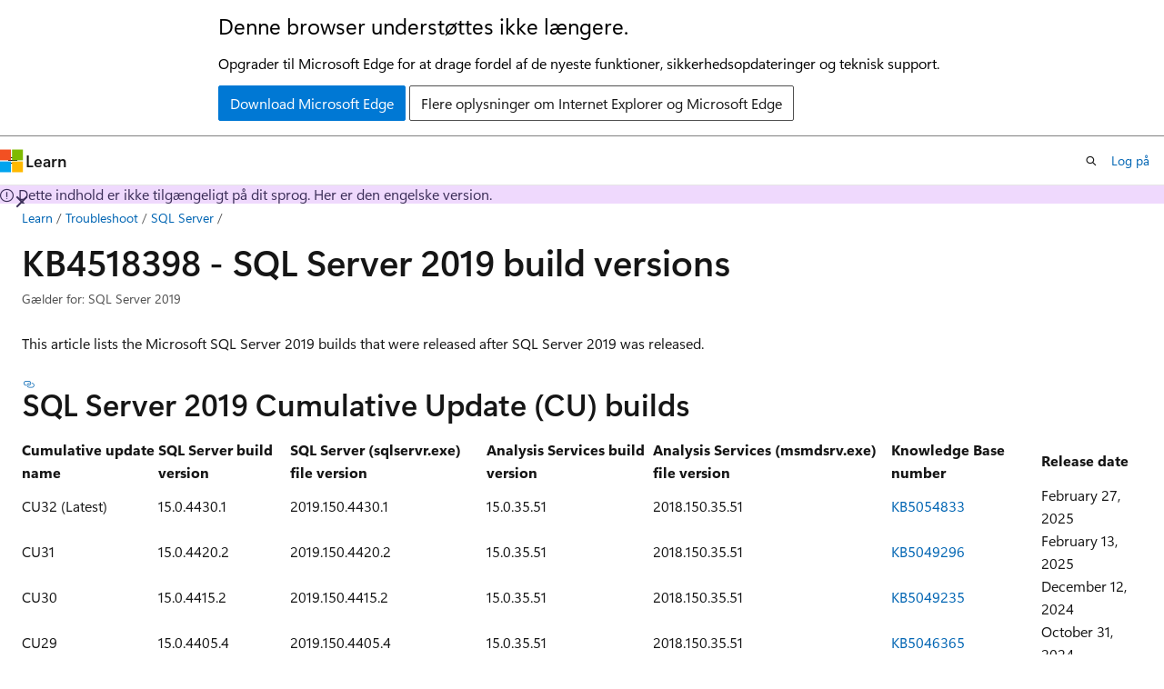

--- FILE ---
content_type: text/html
request_url: https://learn.microsoft.com/da-dk/troubleshoot/sql/releases/sqlserver-2019/build-versions
body_size: 62078
content:
 <!DOCTYPE html>
		<html
			class="layout layout-holy-grail   show-table-of-contents conceptual show-breadcrumb default-focus"
			lang="en-us"
			dir="ltr"
			data-authenticated="false"
			data-auth-status-determined="false"
			data-target="docs"
			x-ms-format-detection="none"
		>
			
		<head>
			<title>SQL Server 2019 build versions (KB4518398) - SQL Server | Microsoft Learn</title>
			<meta charset="utf-8" />
			<meta name="viewport" content="width=device-width, initial-scale=1.0" />
			<meta name="color-scheme" content="light dark" />

			<meta name="description" content="This article lists cumulative update and GDR builds for SQL Server 2019." />
			<link rel="canonical" href="https://learn.microsoft.com/en-us/troubleshoot/sql/releases/sqlserver-2019/build-versions" /> 

			<!-- Non-customizable open graph and sharing-related metadata -->
			<meta name="twitter:card" content="summary_large_image" />
			<meta name="twitter:site" content="@MicrosoftLearn" />
			<meta property="og:type" content="website" />
			<meta property="og:image:alt" content="Microsoft Learn" />
			<meta property="og:image" content="https://learn.microsoft.com/en-us/media/open-graph-image.png" />
			<!-- Page specific open graph and sharing-related metadata -->
			<meta property="og:title" content="SQL Server 2019 build versions (KB4518398) - SQL Server" />
			<meta property="og:url" content="https://learn.microsoft.com/en-us/troubleshoot/sql/releases/sqlserver-2019/build-versions" />
			<meta property="og:description" content="This article lists cumulative update and GDR builds for SQL Server 2019." />
			<meta name="platform_id" content="3ad49450-7830-0281-05b2-6c3561374009" /> <meta name="scope" content="Troubleshoot,sql" />
			<meta name="locale" content="da-dk" />
			 <meta name="adobe-target" content="true" /> 
			<meta name="uhfHeaderId" content="MSDocsHeader-DocsSQL" />

			<meta name="page_type" content="conceptual" />

			<!--page specific meta tags-->
			

			<!-- custom meta tags -->
			
		<meta name="breadcrumb_path" content="/support/breadcrumb/toc.json" />
	
		<meta name="feedback_system" content="Standard" />
	
		<meta name="recommendations" content="true" />
	
		<meta name="feedback_product_url" content="https://feedback.azure.com/d365community/forum/04fe6ee0-3b25-ec11-b6e6-000d3a4f0da0" />
	
		<meta name="manager" content="dcscontentpm" />
	
		<meta name="audience" content="itpro" />
	
		<meta name="author" content="aartig13" />
	
		<meta name="ms.author" content="aartigoyle" />
	
		<meta name="ms.topic" content="release-notes" />
	
		<meta name="ms.service" content="sql" />
	
		<meta name="ms.date" content="2025-11-11T00:00:00Z" />
	
		<meta name="ms.update-cycle" content="1095-days" />
	
		<meta name="ms.custom" content="sap:Installation, Patching, Upgrade, Uninstall, evergreen, KB4518398" />
	
		<meta name="ms.reviewer" content="v-six" />
	
		<meta name="document_id" content="80397089-ac47-f5dd-699b-3a87f2ebf23a" />
	
		<meta name="document_version_independent_id" content="80397089-ac47-f5dd-699b-3a87f2ebf23a" />
	
		<meta name="updated_at" content="2025-11-11T19:00:00Z" />
	
		<meta name="original_content_git_url" content="https://github.com/MicrosoftDocs/SupportArticles-docs-pr/blob/live/support/sql/releases/sqlserver-2019/build-versions.md" />
	
		<meta name="gitcommit" content="https://github.com/MicrosoftDocs/SupportArticles-docs-pr/blob/80585f65727b30deb3037850e3bd998f70c04d63/support/sql/releases/sqlserver-2019/build-versions.md" />
	
		<meta name="git_commit_id" content="80585f65727b30deb3037850e3bd998f70c04d63" />
	
		<meta name="site_name" content="Docs" />
	
		<meta name="depot_name" content="MSDN.support1-docset" />
	
		<meta name="schema" content="Conceptual" />
	
		<meta name="toc_rel" content="../../toc.json" />
	
		<meta name="pdf_url_template" content="https://learn.microsoft.com/pdfstore/en-us/MSDN.support1-docset/{branchName}{pdfName}" />
	
		<meta name="feedback_help_link_type" content="" />
	
		<meta name="feedback_help_link_url" content="" />
	
		<meta name="word_count" content="736" />
	
		<meta name="asset_id" content="sql/releases/sqlserver-2019/build-versions" />
	
		<meta name="moniker_range_name" content="" />
	
		<meta name="item_type" content="Content" />
	
		<meta name="source_path" content="support/sql/releases/sqlserver-2019/build-versions.md" />
	
		<meta name="previous_tlsh_hash" content="0D4410D178AA322D8A908CC7E2649340C0118EA7760D68F84E76C7B43E7D973E4E130BE51ED30381DFD1AEADC0D6F8899C03B3D491BAF25AE84F76579345ED912683F244A7" />
	
		<meta name="github_feedback_content_git_url" content="https://github.com/MicrosoftDocs/SupportArticles-docs/blob/main/support/sql/releases/sqlserver-2019/build-versions.md" />
	 
		<meta name="cmProducts" content="https://authoring-docs-microsoft.poolparty.biz/devrel/cbe4ca68-43ac-4375-aba5-5945a6394c20" data-source="generated" />
	
		<meta name="spProducts" content="https://authoring-docs-microsoft.poolparty.biz/devrel/ced846cc-6a3c-4c8f-9dfb-3de0e90e2742" data-source="generated" />
	

			<!-- assets and js globals -->
			
			<link rel="stylesheet" href="/static/assets/0.4.03309.7437-48c6dbc9/styles/site-ltr.css" />
			
			<link rel="preconnect" href="//mscom.demdex.net" crossorigin />
						<link rel="dns-prefetch" href="//target.microsoft.com" />
						<link rel="dns-prefetch" href="//microsoftmscompoc.tt.omtrdc.net" />
						<link
							rel="preload"
							as="script"
							href="/static/third-party/adobe-target/at-js/2.9.0/at.js"
							integrity="sha384-l4AKhsU8cUWSht4SaJU5JWcHEWh1m4UTqL08s6b/hqBLAeIDxTNl+AMSxTLx6YMI"
							crossorigin="anonymous"
							id="adobe-target-script"
							type="application/javascript"
						/>
			<script src="https://wcpstatic.microsoft.com/mscc/lib/v2/wcp-consent.js"></script>
			<script src="https://js.monitor.azure.com/scripts/c/ms.jsll-4.min.js"></script>
			<script src="/_themes/docs.theme/master/da-dk/_themes/global/deprecation.js"></script>

			<!-- msdocs global object -->
			<script id="msdocs-script">
		var msDocs = {
  "environment": {
    "accessLevel": "online",
    "azurePortalHostname": "portal.azure.com",
    "reviewFeatures": false,
    "supportLevel": "production",
    "systemContent": true,
    "siteName": "learn",
    "legacyHosting": false
  },
  "data": {
    "contentLocale": "en-us",
    "contentDir": "ltr",
    "userLocale": "da-dk",
    "userDir": "ltr",
    "pageTemplate": "Conceptual",
    "brand": "",
    "context": {},
    "standardFeedback": true,
    "showFeedbackReport": false,
    "feedbackHelpLinkType": "",
    "feedbackHelpLinkUrl": "",
    "feedbackSystem": "Standard",
    "feedbackGitHubRepo": "MicrosoftDocs/SupportArticles-docs",
    "feedbackProductUrl": "https://feedback.azure.com/d365community/forum/04fe6ee0-3b25-ec11-b6e6-000d3a4f0da0",
    "extendBreadcrumb": false,
    "isEditDisplayable": true,
    "isPrivateUnauthorized": false,
    "hideViewSource": false,
    "isPermissioned": false,
    "hasRecommendations": true,
    "contributors": [
      {
        "name": "aartig13",
        "url": "https://github.com/aartig13"
      },
      {
        "name": "debapsaha",
        "url": "https://github.com/debapsaha"
      },
      {
        "name": "nathlaroche",
        "url": "https://github.com/nathlaroche"
      },
      {
        "name": "MonicaChenc",
        "url": "https://github.com/MonicaChenc"
      },
      {
        "name": "Elena068",
        "url": "https://github.com/Elena068"
      },
      {
        "name": "Cloud-Writer",
        "url": "https://github.com/Cloud-Writer"
      },
      {
        "name": "przlplx",
        "url": "https://github.com/przlplx"
      }
    ]
  },
  "functions": {}
};;
	</script>

			<!-- base scripts, msdocs global should be before this -->
			<script src="/static/assets/0.4.03309.7437-48c6dbc9/scripts/da-dk/index-docs.js"></script>
			

			<!-- json-ld -->
			
		</head>
	
			<body
				id="body"
				data-bi-name="body"
				class="layout-body "
				lang="da-dk"
				dir="ltr"
			>
				<header class="layout-body-header">
		<div class="header-holder has-default-focus">
			
		<a
			href="#main"
			
			style="z-index: 1070"
			class="outline-color-text visually-hidden-until-focused position-fixed inner-focus focus-visible top-0 left-0 right-0 padding-xs text-align-center background-color-body"
			
		>
			Spring til hovedindhold
		</a>
	
		<a
			href="#"
			data-skip-to-ask-learn
			style="z-index: 1070"
			class="outline-color-text visually-hidden-until-focused position-fixed inner-focus focus-visible top-0 left-0 right-0 padding-xs text-align-center background-color-body"
			hidden
		>
			Spring til Ask Learn-chatoplevelsen
		</a>
	

			<div hidden id="cookie-consent-holder" data-test-id="cookie-consent-container"></div>
			<!-- Unsupported browser warning -->
			<div
				id="unsupported-browser"
				style="background-color: white; color: black; padding: 16px; border-bottom: 1px solid grey;"
				hidden
			>
				<div style="max-width: 800px; margin: 0 auto;">
					<p style="font-size: 24px">Denne browser understøttes ikke længere.</p>
					<p style="font-size: 16px; margin-top: 16px;">
						Opgrader til Microsoft Edge for at drage fordel af de nyeste funktioner, sikkerhedsopdateringer og teknisk support.
					</p>
					<div style="margin-top: 12px;">
						<a
							href="https://go.microsoft.com/fwlink/p/?LinkID=2092881 "
							style="background-color: #0078d4; border: 1px solid #0078d4; color: white; padding: 6px 12px; border-radius: 2px; display: inline-block;"
						>
							Download Microsoft Edge
						</a>
						<a
							href="https://learn.microsoft.com/en-us/lifecycle/faq/internet-explorer-microsoft-edge"
							style="background-color: white; padding: 6px 12px; border: 1px solid #505050; color: #171717; border-radius: 2px; display: inline-block;"
						>
							Flere oplysninger om Internet Explorer og Microsoft Edge
						</a>
					</div>
				</div>
			</div>
			<!-- site header -->
			<header
				id="ms--site-header"
				data-test-id="site-header-wrapper"
				role="banner"
				itemscope="itemscope"
				itemtype="http://schema.org/Organization"
			>
				<div
					id="ms--mobile-nav"
					class="site-header display-none-tablet padding-inline-none gap-none"
					data-bi-name="mobile-header"
					data-test-id="mobile-header"
				></div>
				<div
					id="ms--primary-nav"
					class="site-header display-none display-flex-tablet"
					data-bi-name="L1-header"
					data-test-id="primary-header"
				></div>
				<div
					id="ms--secondary-nav"
					class="site-header display-none display-flex-tablet"
					data-bi-name="L2-header"
					data-test-id="secondary-header"
					
				></div>
			</header>
			
		<!-- banner -->
		<div data-banner>
			<div id="disclaimer-holder"></div>
			
		</div>
		<!-- banner end -->
	
		</div>
	</header>
				 <section
					id="layout-body-menu"
					class="layout-body-menu display-flex"
					data-bi-name="menu"
			  >
					
		<div
			id="left-container"
			class="left-container display-none display-block-tablet padding-inline-sm padding-bottom-sm width-full"
			data-toc-container="true"
		>
			<!-- Regular TOC content (default) -->
			<div id="ms--toc-content" class="height-full">
				<nav
					id="affixed-left-container"
					class="margin-top-sm-tablet position-sticky display-flex flex-direction-column"
					aria-label="Primær"
					data-bi-name="left-toc"
					role="navigation"
				></nav>
			</div>
			<!-- Collapsible TOC content (hidden by default) -->
			<div id="ms--toc-content-collapsible" class="height-full" hidden>
				<nav
					id="affixed-left-container"
					class="margin-top-sm-tablet position-sticky display-flex flex-direction-column"
					aria-label="Primær"
					data-bi-name="left-toc"
					role="navigation"
				>
					<div
						id="ms--collapsible-toc-header"
						class="display-flex justify-content-flex-end margin-bottom-xxs"
					>
						<button
							type="button"
							class="button button-clear inner-focus"
							data-collapsible-toc-toggle
							aria-expanded="true"
							aria-controls="ms--collapsible-toc-content"
							aria-label="Indholdsfortegnelse"
						>
							<span class="icon font-size-h4" aria-hidden="true">
								<span class="docon docon-panel-left-contract"></span>
							</span>
						</button>
					</div>
				</nav>
			</div>
		</div>
	
			  </section>

				<main
					id="main"
					role="main"
					class="layout-body-main "
					data-bi-name="content"
					lang="en-us"
					dir="ltr"
				>
					
			<div
		id="ms--content-header"
		class="content-header default-focus border-bottom-none"
		data-bi-name="content-header"
	>
		<div class="content-header-controls margin-xxs margin-inline-sm-tablet">
			<button
				type="button"
				class="contents-button button button-sm margin-right-xxs"
				data-bi-name="contents-expand"
				aria-haspopup="true"
				data-contents-button
			>
				<span class="icon" aria-hidden="true"><span class="docon docon-menu"></span></span>
				<span class="contents-expand-title"> Indholdsfortegnelse </span>
			</button>
			<button
				type="button"
				class="ap-collapse-behavior ap-expanded button button-sm"
				data-bi-name="ap-collapse"
				aria-controls="action-panel"
			>
				<span class="icon" aria-hidden="true"><span class="docon docon-exit-mode"></span></span>
				<span>Afslut redigeringstilstand</span>
			</button>
		</div>
	</div>
			<div data-main-column class="padding-sm padding-top-none padding-top-sm-tablet">
				<div>
					
		<div id="article-header" class="background-color-body margin-bottom-xs display-none-print">
			<div class="display-flex align-items-center justify-content-space-between">
				
		<details
			id="article-header-breadcrumbs-overflow-popover"
			class="popover"
			data-for="article-header-breadcrumbs"
		>
			<summary
				class="button button-clear button-primary button-sm inner-focus"
				aria-label="Alle brødkrummer"
			>
				<span class="icon">
					<span class="docon docon-more"></span>
				</span>
			</summary>
			<div id="article-header-breadcrumbs-overflow" class="popover-content padding-none"></div>
		</details>

		<bread-crumbs
			id="article-header-breadcrumbs"
			role="group"
			aria-label="Brødkrummer"
			data-test-id="article-header-breadcrumbs"
			class="overflow-hidden flex-grow-1 margin-right-sm margin-right-md-tablet margin-right-lg-desktop margin-left-negative-xxs padding-left-xxs"
		></bread-crumbs>
	 
		<div
			id="article-header-page-actions"
			class="opacity-none margin-left-auto display-flex flex-wrap-no-wrap align-items-stretch"
		>
			
		<button
			class="button button-sm border-none inner-focus display-none-tablet flex-shrink-0 "
			data-bi-name="ask-learn-assistant-entry"
			data-test-id="ask-learn-assistant-modal-entry-mobile"
			data-ask-learn-modal-entry
			
			type="button"
			style="min-width: max-content;"
			aria-expanded="false"
			aria-label="Spørg Learn"
			hidden
		>
			<span class="icon font-size-lg" aria-hidden="true">
				<span class="docon docon-chat-sparkle-fill gradient-ask-learn-logo"></span>
			</span>
		</button>
		<button
			class="button button-sm display-none display-inline-flex-tablet display-none-desktop flex-shrink-0 margin-right-xxs border-color-ask-learn "
			data-bi-name="ask-learn-assistant-entry"
			
			data-test-id="ask-learn-assistant-modal-entry-tablet"
			data-ask-learn-modal-entry
			type="button"
			style="min-width: max-content;"
			aria-expanded="false"
			hidden
		>
			<span class="icon font-size-lg" aria-hidden="true">
				<span class="docon docon-chat-sparkle-fill gradient-ask-learn-logo"></span>
			</span>
			<span>Spørg Learn</span>
		</button>
		<button
			class="button button-sm display-none flex-shrink-0 display-inline-flex-desktop margin-right-xxs border-color-ask-learn "
			data-bi-name="ask-learn-assistant-entry"
			
			data-test-id="ask-learn-assistant-flyout-entry"
			data-ask-learn-flyout-entry
			data-flyout-button="toggle"
			type="button"
			style="min-width: max-content;"
			aria-expanded="false"
			aria-controls="ask-learn-flyout"
			hidden
		>
			<span class="icon font-size-lg" aria-hidden="true">
				<span class="docon docon-chat-sparkle-fill gradient-ask-learn-logo"></span>
			</span>
			<span>Spørg Learn</span>
		</button>
	 
		<button
			type="button"
			id="ms--focus-mode-button"
			data-focus-mode
			data-bi-name="focus-mode-entry"
			class="button button-sm flex-shrink-0 margin-right-xxs display-none display-inline-flex-desktop"
		>
			<span class="icon font-size-lg" aria-hidden="true">
				<span class="docon docon-glasses"></span>
			</span>
			<span>Fokustilstand</span>
		</button>
	 

			<details class="popover popover-right" id="article-header-page-actions-overflow">
				<summary
					class="justify-content-flex-start button button-clear button-sm button-primary inner-focus"
					aria-label="Flere handlinger"
					title="Flere handlinger"
				>
					<span class="icon" aria-hidden="true">
						<span class="docon docon-more-vertical"></span>
					</span>
				</summary>
				<div class="popover-content">
					
		<button
			data-page-action-item="overflow-mobile"
			type="button"
			class="button-block button-sm inner-focus button button-clear display-none-tablet justify-content-flex-start text-align-left"
			data-bi-name="contents-expand"
			data-contents-button
			data-popover-close
		>
			<span class="icon">
				<span class="docon docon-editor-list-bullet" aria-hidden="true"></span>
			</span>
			<span class="contents-expand-title">Indholdsfortegnelse</span>
		</button>
	 
		<a
			id="lang-link-overflow"
			class="button-sm inner-focus button button-clear button-block justify-content-flex-start text-align-left"
			data-bi-name="language-toggle"
			data-page-action-item="overflow-all"
			data-check-hidden="true"
			data-read-in-link
			href="#"
			hidden
		>
			<span class="icon" aria-hidden="true" data-read-in-link-icon>
				<span class="docon docon-locale-globe"></span>
			</span>
			<span data-read-in-link-text>Læs på engelsk</span>
		</a>
	 
		<button
			type="button"
			class="collection button button-clear button-sm button-block justify-content-flex-start text-align-left inner-focus"
			data-list-type="collection"
			data-bi-name="collection"
			data-page-action-item="overflow-all"
			data-check-hidden="true"
			data-popover-close
		>
			<span class="icon" aria-hidden="true">
				<span class="docon docon-circle-addition"></span>
			</span>
			<span class="collection-status">Tilføj</span>
		</button>
	
					
		<button
			type="button"
			class="collection button button-block button-clear button-sm justify-content-flex-start text-align-left inner-focus"
			data-list-type="plan"
			data-bi-name="plan"
			data-page-action-item="overflow-all"
			data-check-hidden="true"
			data-popover-close
			hidden
		>
			<span class="icon" aria-hidden="true">
				<span class="docon docon-circle-addition"></span>
			</span>
			<span class="plan-status">Føj til plan</span>
		</button>
	  
		<a
			data-contenteditbtn
			class="button button-clear button-block button-sm inner-focus justify-content-flex-start text-align-left text-decoration-none"
			data-bi-name="edit"
			
			href="https://github.com/MicrosoftDocs/SupportArticles-docs/blob/main/support/sql/releases/sqlserver-2019/build-versions.md"
			data-original_content_git_url="https://github.com/MicrosoftDocs/SupportArticles-docs-pr/blob/live/support/sql/releases/sqlserver-2019/build-versions.md"
			data-original_content_git_url_template="{repo}/blob/{branch}/support/sql/releases/sqlserver-2019/build-versions.md"
			data-pr_repo=""
			data-pr_branch=""
		>
			<span class="icon" aria-hidden="true">
				<span class="docon docon-edit-outline"></span>
			</span>
			<span>Rediger</span>
		</a>
	
					
		<hr class="margin-block-xxs" />
		<h4 class="font-size-sm padding-left-xxs">Del via</h4>
		
					<a
						class="button button-clear button-sm inner-focus button-block justify-content-flex-start text-align-left text-decoration-none share-facebook"
						data-bi-name="facebook"
						data-page-action-item="overflow-all"
						href="#"
					>
						<span class="icon color-primary" aria-hidden="true">
							<span class="docon docon-facebook-share"></span>
						</span>
						<span>Facebook</span>
					</a>

					<a
						href="#"
						class="button button-clear button-sm inner-focus button-block justify-content-flex-start text-align-left text-decoration-none share-twitter"
						data-bi-name="twitter"
						data-page-action-item="overflow-all"
					>
						<span class="icon color-text" aria-hidden="true">
							<span class="docon docon-xlogo-share"></span>
						</span>
						<span>x.com</span>
					</a>

					<a
						href="#"
						class="button button-clear button-sm inner-focus button-block justify-content-flex-start text-align-left text-decoration-none share-linkedin"
						data-bi-name="linkedin"
						data-page-action-item="overflow-all"
					>
						<span class="icon color-primary" aria-hidden="true">
							<span class="docon docon-linked-in-logo"></span>
						</span>
						<span>LinkedIn</span>
					</a>
					<a
						href="#"
						class="button button-clear button-sm inner-focus button-block justify-content-flex-start text-align-left text-decoration-none share-email"
						data-bi-name="email"
						data-page-action-item="overflow-all"
					>
						<span class="icon color-primary" aria-hidden="true">
							<span class="docon docon-mail-message"></span>
						</span>
						<span>Mail</span>
					</a>
			  
	 
		<hr class="margin-block-xxs" />
		<button
			class="button button-block button-clear button-sm justify-content-flex-start text-align-left inner-focus"
			type="button"
			data-bi-name="print"
			data-page-action-item="overflow-all"
			data-popover-close
			data-print-page
			data-check-hidden="true"
		>
			<span class="icon color-primary" aria-hidden="true">
				<span class="docon docon-print"></span>
			</span>
			<span>Udskriv</span>
		</button>
	
				</div>
			</details>
		</div>
	
			</div>
		</div>
	  
		<!-- privateUnauthorizedTemplate is hidden by default -->
		<div unauthorized-private-section data-bi-name="permission-content-unauthorized-private" hidden>
			<hr class="hr margin-top-xs margin-bottom-sm" />
			<div class="notification notification-info">
				<div class="notification-content">
					<p class="margin-top-none notification-title">
						<span class="icon">
							<span class="docon docon-exclamation-circle-solid" aria-hidden="true"></span>
						</span>
						<span>Bemærk</span>
					</p>
					<p class="margin-top-none authentication-determined not-authenticated">
						Adgang til denne side kræver godkendelse. Du kan prøve at <a class="docs-sign-in" href="#" data-bi-name="permission-content-sign-in">logge på</a> eller <a  class="docs-change-directory" data-bi-name="permisson-content-change-directory">ændre mapper</a>.
					</p>
					<p class="margin-top-none authentication-determined authenticated">
						Adgang til denne side kræver godkendelse. Du kan prøve at <a class="docs-change-directory" data-bi-name="permisson-content-change-directory">ændre mapper</a>.
					</p>
				</div>
			</div>
		</div>
	
					<div class="content"><h1 id="kb4518398---sql-server-2019-build-versions">KB4518398 - SQL Server 2019 build versions</h1></div>
					
		<div
			id="article-metadata"
			data-bi-name="article-metadata"
			data-test-id="article-metadata"
			class="page-metadata-container display-flex gap-xxs justify-content-space-between align-items-center flex-wrap-wrap"
		>
			
		<div class="margin-block-xxs">
			<ul class="metadata page-metadata" data-bi-name="page info" lang="da-dk" dir="ltr">
				 <li class="display-inline">Gælder for: SQL Server 2019</li>
			</ul>
		</div>
	 
				<div
					id="user-feedback"
					class="margin-block-xxs display-none display-none-print"
					hidden
					data-hide-on-archived
				>
					
		<button
			id="user-feedback-button"
			data-test-id="conceptual-feedback-button"
			class="button button-sm button-clear button-primary display-none"
			type="button"
			data-bi-name="user-feedback-button"
			data-user-feedback-button
			hidden
		>
			<span class="icon" aria-hidden="true">
				<span class="docon docon-like"></span>
			</span>
			<span>Feedback</span>
		</button>
	
				</div>
		  
		</div>
	 
		<div data-id="ai-summary" hidden>
			<div id="ms--ai-summary-cta" class="margin-top-xs display-flex align-items-center">
				<span class="icon" aria-hidden="true">
					<span class="docon docon-sparkle-fill gradient-text-vivid"></span>
				</span>
				<button
					id="ms--ai-summary"
					type="button"
					class="tag tag-sm tag-suggestion margin-left-xxs"
					data-test-id="ai-summary-cta"
					data-bi-name="ai-summary-cta"
					data-an="ai-summary"
				>
					<span class="ai-summary-cta-text">
						Sammenfat denne artikel for mig
					</span>
				</button>
			</div>
			<!-- Slot where the client will render the summary card after the user clicks the CTA -->
			<div id="ms--ai-summary-header" class="margin-top-xs"></div>
		</div>
	 
		<nav
			id="center-doc-outline"
			class="doc-outline is-hidden-desktop display-none-print margin-bottom-sm"
			data-bi-name="intopic toc"
			aria-label="I denne artikel"
		>
			<h2 id="ms--in-this-article" class="title is-6 margin-block-xs">
				I denne artikel
			</h2>
		</nav>
	
					<div class="content"><p>This article lists the Microsoft SQL Server 2019 builds that were released after SQL Server 2019 was released.</p>
<h2 id="sql-server-2019-cumulative-update-cu-builds">SQL Server 2019 Cumulative Update (CU) builds</h2>
<table>
<thead>
<tr>
<th>Cumulative update name</th>
<th>SQL Server build version</th>
<th>SQL Server (sqlservr.exe) file version</th>
<th>Analysis Services build version</th>
<th>Analysis Services (msmdsrv.exe) file version</th>
<th>Knowledge Base number</th>
<th>Release date</th>
</tr>
</thead>
<tbody>
<tr>
<td>CU32 (Latest)</td>
<td>15.0.4430.1</td>
<td>2019.150.4430.1</td>
<td>15.0.35.51</td>
<td>2018.150.35.51</td>
<td><a href="cumulativeupdate32" data-linktype="relative-path">KB5054833</a></td>
<td>February 27, 2025</td>
</tr>
<tr>
<td>CU31</td>
<td>15.0.4420.2</td>
<td>2019.150.4420.2</td>
<td>15.0.35.51</td>
<td>2018.150.35.51</td>
<td><a href="cumulativeupdate31" data-linktype="relative-path">KB5049296</a></td>
<td>February 13, 2025</td>
</tr>
<tr>
<td>CU30</td>
<td>15.0.4415.2</td>
<td>2019.150.4415.2</td>
<td>15.0.35.51</td>
<td>2018.150.35.51</td>
<td><a href="cumulativeupdate30" data-linktype="relative-path">KB5049235</a></td>
<td>December 12, 2024</td>
</tr>
<tr>
<td>CU29</td>
<td>15.0.4405.4</td>
<td>2019.150.4405.4</td>
<td>15.0.35.51</td>
<td>2018.150.35.51</td>
<td><a href="cumulativeupdate29" data-linktype="relative-path">KB5046365</a></td>
<td>October 31, 2024</td>
</tr>
<tr>
<td>CU28</td>
<td>15.0.4385.2</td>
<td>2019.150.4385.2</td>
<td>15.0.35.48</td>
<td>2018.150.35.48</td>
<td><a href="cumulativeupdate28" data-linktype="relative-path">KB5039747</a></td>
<td>August 01, 2024</td>
</tr>
<tr>
<td>CU27</td>
<td>15.0.4375.4</td>
<td>2019.150.4375.4</td>
<td>15.0.35.45</td>
<td>2018.150.35.45</td>
<td><a href="cumulativeupdate27" data-linktype="relative-path">KB5037331</a></td>
<td>June 13, 2024</td>
</tr>
<tr>
<td>CU26</td>
<td>15.0.4365.2</td>
<td>2019.150.4365.2</td>
<td>15.0.35.45</td>
<td>2018.150.35.45</td>
<td><a href="cumulativeupdate26" data-linktype="relative-path">KB5035123</a></td>
<td>April 11, 2024</td>
</tr>
<tr>
<td>CU25</td>
<td>15.0.4355.3</td>
<td>2019.150.4355.3</td>
<td>15.0.35.45</td>
<td>2018.150.35.45</td>
<td><a href="cumulativeupdate25" data-linktype="relative-path">KB5033688</a></td>
<td>February 15, 2024</td>
</tr>
<tr>
<td>CU24</td>
<td>15.0.4345.5</td>
<td>2019.150.4345.5</td>
<td>15.0.35.41</td>
<td>2018.150.35.41</td>
<td><a href="cumulativeupdate24" data-linktype="relative-path">KB5031908</a></td>
<td>December 14, 2023</td>
</tr>
<tr>
<td>CU23</td>
<td>15.0.4335.1</td>
<td>2019.150.4335.1</td>
<td>15.0.35.41</td>
<td>2018.150.35.41</td>
<td><a href="cumulativeupdate23" data-linktype="relative-path">KB5030333</a></td>
<td>October 12, 2023</td>
</tr>
<tr>
<td>CU22</td>
<td>15.0.4322.2</td>
<td>2019.150.4322.2</td>
<td>15.0.35.41</td>
<td>2018.150.35.41</td>
<td><a href="cumulativeupdate22" data-linktype="relative-path">KB5027702</a></td>
<td>August 14, 2023</td>
</tr>
<tr>
<td>CU21</td>
<td>15.0.4316.3</td>
<td>2019.150.4316.3</td>
<td>15.0.35.39</td>
<td>2018.150.35.39</td>
<td><a href="cumulativeupdate21" data-linktype="relative-path">KB5025808</a></td>
<td>June 15, 2023</td>
</tr>
<tr>
<td>CU20</td>
<td>15.0.4312.2</td>
<td>2019.150.4312.2</td>
<td>15.0.35.39</td>
<td>2018.150.35.39</td>
<td><a href="cumulativeupdate20" data-linktype="relative-path">KB5024276</a></td>
<td>April 13, 2023</td>
</tr>
<tr>
<td>CU19</td>
<td>15.0.4298.1</td>
<td>2019.150.4298.1</td>
<td>15.0.35.35</td>
<td>2018.150.35.35</td>
<td><a href="cumulativeupdate19" data-linktype="relative-path">KB5023049</a></td>
<td>February 16, 2023</td>
</tr>
<tr>
<td>CU18</td>
<td>15.0.4261.1</td>
<td>2019.150.4261.1</td>
<td>15.0.35.33</td>
<td>2018.150.35.33</td>
<td><a href="cumulativeupdate18" data-linktype="relative-path">KB5017593</a></td>
<td>September 28, 2022</td>
</tr>
<tr>
<td>CU17</td>
<td>15.0.4249.2</td>
<td>2019.150.4249.2</td>
<td>15.0.35.33</td>
<td>2018.150.35.33</td>
<td><a href="cumulativeupdate17" data-linktype="relative-path">KB5016394</a></td>
<td>August 11, 2022</td>
</tr>
<tr>
<td>CU16</td>
<td>15.0.4223.1</td>
<td>2019.150.4223.1</td>
<td>15.0.35.23</td>
<td>2018.150.35.23</td>
<td><a href="cumulativeupdate16" data-linktype="relative-path">KB5011644</a></td>
<td>April 18, 2022</td>
</tr>
<tr>
<td>CU15</td>
<td>15.0.4198.2</td>
<td>2019.150.4198.2</td>
<td>15.0.35.22</td>
<td>2018.150.35.22</td>
<td><a href="cumulativeupdate15" data-linktype="relative-path">KB5008996</a></td>
<td>January 27, 2022</td>
</tr>
<tr>
<td>CU14</td>
<td>15.0.4188.2</td>
<td>2019.150.4188.2</td>
<td>15.0.35.19</td>
<td>2018.150.35.19</td>
<td><a href="cumulativeupdate14" data-linktype="relative-path">KB5007182</a></td>
<td>November 22, 2021</td>
</tr>
<tr>
<td>CU13</td>
<td>15.0.4178.1</td>
<td>2019.150.4178.1</td>
<td>15.0.35.15</td>
<td>2018.150.35.15</td>
<td><a href="cumulativeupdate13" data-linktype="relative-path">KB5005679</a></td>
<td>October 05, 2021</td>
</tr>
<tr>
<td>CU12</td>
<td>15.0.4153.1</td>
<td>2019.150.4153.1</td>
<td>15.0.35.15</td>
<td>2018.150.35.15</td>
<td><a href="cumulativeupdate12" data-linktype="relative-path">KB5004524</a></td>
<td>August 04, 2021</td>
</tr>
<tr>
<td>CU11</td>
<td>15.0.4138.2</td>
<td>2019.150.4138.2</td>
<td>15.0.35.9</td>
<td>2018.150.35.9</td>
<td><a href="cumulativeupdate11" data-linktype="relative-path">KB5003249</a></td>
<td>June 10, 2021</td>
</tr>
<tr>
<td>CU10</td>
<td>15.0.4123.1</td>
<td>2019.150.4123.1</td>
<td>15.0.35.0</td>
<td>2018.150.35.0</td>
<td><a href="cumulativeupdate10" data-linktype="relative-path">KB5001090</a></td>
<td>April 06, 2021</td>
</tr>
<tr>
<td>CU9</td>
<td>15.0.4102.2</td>
<td>2019.150.4102.2</td>
<td>15.0.34.29</td>
<td>2018.150.34.29</td>
<td><a href="cumulativeupdate9" data-linktype="relative-path">KB5000642</a></td>
<td>February 11, 2021</td>
</tr>
<tr>
<td>CU8</td>
<td>15.0.4073.23</td>
<td>2019.150.4073.23</td>
<td>15.0.34.27</td>
<td>2018.150.34.27</td>
<td><a href="cumulativeupdate8" data-linktype="relative-path">KB4577194</a></td>
<td>October 01, 2020</td>
</tr>
<tr>
<td>CU7 (Removed)</td>
<td>15.0.4063.15</td>
<td>2019.150.4063.15</td>
<td>15.0.34.22</td>
<td>2018.150.34.22</td>
<td><a href="cumulativeupdate7" data-linktype="relative-path">KB4570012</a></td>
<td>September 02, 2020</td>
</tr>
<tr>
<td>CU6</td>
<td>15.0.4053.23</td>
<td>2019.150.4053.23</td>
<td>15.0.34.21</td>
<td>2018.150.34.21</td>
<td><a href="cumulativeupdate6" data-linktype="relative-path">KB4563110</a></td>
<td>August 04, 2020</td>
</tr>
<tr>
<td>CU5</td>
<td>15.0.4043.16</td>
<td>2019.15.0.4043.16</td>
<td>15.0.34.19</td>
<td>2018.150.34.19</td>
<td><a href="cumulativeupdate5" data-linktype="relative-path">KB4552255</a></td>
<td>June 22, 2020</td>
</tr>
<tr>
<td>CU4</td>
<td>15.0.4033.1</td>
<td>2019.15.0.4033.1</td>
<td>15.0.34.14</td>
<td>2018.150.34.14</td>
<td><a href="cumulativeupdate4" data-linktype="relative-path">KB4548597</a></td>
<td>March 31, 2020</td>
</tr>
<tr>
<td>CU3</td>
<td>15.0.4023.6</td>
<td>2019.15.0.4023.6</td>
<td>15.0.34.9</td>
<td>2018.150.34.9</td>
<td><a href="cumulativeupdate3" data-linktype="relative-path">KB4538853</a></td>
<td>March 12, 2020</td>
</tr>
<tr>
<td>CU2</td>
<td>15.0.4013.40</td>
<td>2019.15.0.4013.40</td>
<td>15.0.34.1</td>
<td>2018.150.34.1</td>
<td><a href="cumulativeupdate2" data-linktype="relative-path">KB4536075</a></td>
<td>February 13, 2020</td>
</tr>
<tr>
<td>CU1</td>
<td>15.0.4003.23</td>
<td>2019.150.4003.23</td>
<td>15.0.32.52</td>
<td>2018.150.32.52</td>
<td><a href="cumulativeupdate1" data-linktype="relative-path">KB4527376</a></td>
<td>January 07, 2020</td>
</tr>
<tr>
<td>RTM</td>
<td>15.0.2000.5</td>
<td>2019.150.2000.5</td>
<td>15.0.32.50</td>
<td>2018.150.32.50</td>
<td><a href="/en-us/sql/sql-server/sql-server-2019-release-notes" data-linktype="absolute-path">SQL Server 2019 release notes</a></td>
<td>November 04, 2019</td>
</tr>
</tbody>
</table>
<h2 id="sql-server-2019-gdr-builds">SQL Server 2019 GDR builds</h2>
<table>
<thead>
<tr>
<th>GDR name</th>
<th>SQL Server build version</th>
<th>SQL Server (sqlservr.exe) file version</th>
<th>Analysis Services build version</th>
<th>Analysis Services (msmdsrv.exe) file version</th>
<th>Knowledge Base number</th>
<th>Release date</th>
</tr>
</thead>
<tbody>
<tr>
<td>CU32 + GDR</td>
<td>15.0.4455.2</td>
<td>2019.150.4455.2</td>
<td>15.0.35.56</td>
<td>2018.150.35.56</td>
<td><a href="https://support.microsoft.com/help/5068404" data-linktype="external">KB5068404</a></td>
<td>November 11, 2025</td>
</tr>
<tr>
<td>GDR</td>
<td>15.0.2155.2</td>
<td>2019.150.2155.2</td>
<td>15.0.32.69</td>
<td>2018.150.32.69</td>
<td><a href="https://support.microsoft.com/help/5068405" data-linktype="external">KB5068405</a></td>
<td>November 11, 2025</td>
</tr>
<tr>
<td>CU32 + GDR</td>
<td>15.0.4445.1</td>
<td>2019.150.4445.1</td>
<td>15.0.35.51</td>
<td>2018.150.35.51</td>
<td><a href="https://support.microsoft.com/help/5065222" data-linktype="external">KB5065222</a></td>
<td>September 09, 2025</td>
</tr>
<tr>
<td>GDR</td>
<td>15.0.2145.1</td>
<td>2019.150.2145.1</td>
<td>15.0.32.62</td>
<td>2018.150.32.62</td>
<td><a href="https://support.microsoft.com/help/5065223" data-linktype="external">KB5065223</a></td>
<td>September 09, 2025</td>
</tr>
<tr>
<td>CU32 + GDR</td>
<td>15.0.4440.1</td>
<td>2019.150.4440.1</td>
<td>15.0.35.51</td>
<td>2018.150.35.51</td>
<td><a href="https://support.microsoft.com/help/5063757" data-linktype="external">KB5063757</a></td>
<td>August 12, 2025</td>
</tr>
<tr>
<td>GDR</td>
<td>15.0.2140.1</td>
<td>2019.150.2140.1</td>
<td>15.0.32.62</td>
<td>2018.150.32.62</td>
<td><a href="https://support.microsoft.com/help/5063758" data-linktype="external">KB5063758</a></td>
<td>August 12, 2025</td>
</tr>
<tr>
<td>CU32 + GDR</td>
<td>15.0.4435.7</td>
<td>2019.150.4435.7</td>
<td>15.0.35.51</td>
<td>2018.150.35.51</td>
<td><a href="https://support.microsoft.com/help/5058722" data-linktype="external">KB5058722</a></td>
<td>July 08, 2025</td>
</tr>
<tr>
<td>GDR</td>
<td>15.0.2135.5</td>
<td>2019.150.2135.5</td>
<td>15.0.32.62</td>
<td>2018.150.32.62</td>
<td><a href="https://support.microsoft.com/help/5058713" data-linktype="external">KB5058713</a></td>
<td>July 08, 2025</td>
</tr>
<tr>
<td>CU29 + GDR</td>
<td>15.0.4410.1</td>
<td>2019.150.4410.1</td>
<td>15.0.35.51</td>
<td>2018.150.35.51</td>
<td><a href="https://support.microsoft.com/help/5046860" data-linktype="external">KB5046860</a></td>
<td>November 12, 2024</td>
</tr>
<tr>
<td>GDR</td>
<td>15.0.2130.3</td>
<td>2019.150.2130.3</td>
<td>15.0.32.62</td>
<td>2018.150.32.62</td>
<td><a href="https://support.microsoft.com/help/5046859" data-linktype="external">KB5046859</a></td>
<td>November 12, 2024</td>
</tr>
<tr>
<td>CU28 + GDR</td>
<td>15.0.4395.2</td>
<td>2019.150.4395.2</td>
<td>15.0.35.48</td>
<td>2018.150.35.48</td>
<td><a href="https://support.microsoft.com/help/5046060" data-linktype="external">KB5046060</a></td>
<td>October 08, 2024</td>
</tr>
<tr>
<td>GDR</td>
<td>15.0.2125.1</td>
<td>2019.150.2125.1</td>
<td>15.0.32.62</td>
<td>2018.150.32.62</td>
<td><a href="https://support.microsoft.com/help/5046056" data-linktype="external">KB5046056</a></td>
<td>October 08, 2024</td>
</tr>
<tr>
<td>CU28 + GDR</td>
<td>15.0.4390.2</td>
<td>2019.150.4390.2</td>
<td>15.0.35.48</td>
<td>2018.150.35.48</td>
<td><a href="https://support.microsoft.com/help/5042749" data-linktype="external">KB5042749</a></td>
<td>September 10, 2024</td>
</tr>
<tr>
<td>GDR</td>
<td>15.0.2120.1</td>
<td>2019.150.2120.1</td>
<td>15.0.32.62</td>
<td>2018.150.32.62</td>
<td><a href="https://support.microsoft.com/help/5042214" data-linktype="external">KB5042214</a></td>
<td>September 10, 2024</td>
</tr>
<tr>
<td>CU27 + GDR</td>
<td>15.0.4382.1</td>
<td>2019.150.4382.1</td>
<td>15.0.35.45</td>
<td>2018.150.35.45</td>
<td><a href="https://support.microsoft.com/help/5040948" data-linktype="external">KB5040948</a></td>
<td>July 09, 2024</td>
</tr>
<tr>
<td>GDR</td>
<td>15.0.2116.2</td>
<td>2019.150.2116.2</td>
<td>15.0.32.62</td>
<td>2018.150.32.62</td>
<td><a href="https://support.microsoft.com/help/5040986" data-linktype="external">KB5040986</a></td>
<td>July 09, 2024</td>
</tr>
<tr>
<td>CU25 + GDR</td>
<td>15.0.4360.2</td>
<td>2019.150.4360.2</td>
<td>15.0.35.45</td>
<td>2018.150.35.45</td>
<td><a href="https://support.microsoft.com/help/5036335" data-linktype="external">KB5036335</a></td>
<td>April 09, 2024</td>
</tr>
<tr>
<td>GDR</td>
<td>15.0.2110.4</td>
<td>2019.150.2110.4</td>
<td>15.0.32.62</td>
<td>2018.150.32.62</td>
<td><a href="https://support.microsoft.com/help/5035434" data-linktype="external">KB5035434</a></td>
<td>April 09, 2024</td>
</tr>
<tr>
<td>CU22 + GDR</td>
<td>15.0.4326.1</td>
<td>2019.150.4326.1</td>
<td>15.0.35.41</td>
<td>2018.150.35.41</td>
<td><a href="https://support.microsoft.com/help/5029378" data-linktype="external">KB5029378</a></td>
<td>October 10, 2023</td>
</tr>
<tr>
<td>GDR</td>
<td>15.0.2104.1</td>
<td>2019.150.2104.1</td>
<td>15.0.32.62</td>
<td>2018.150.32.62</td>
<td><a href="https://support.microsoft.com/help/5029377" data-linktype="external">KB5029377</a></td>
<td>October 10, 2023</td>
</tr>
<tr>
<td>CU18 + GDR</td>
<td>15.0.4280.7</td>
<td>2019.150.4280.7</td>
<td>15.0.35.35</td>
<td>2018.150.35.35</td>
<td><a href="https://support.microsoft.com/help/5021124" data-linktype="external">KB5021124</a></td>
<td>February 14, 2023</td>
</tr>
<tr>
<td>GDR</td>
<td>15.0.2101.7</td>
<td>2019.150.2101.7</td>
<td>15.0.32.61</td>
<td>2018.150.32.61</td>
<td><a href="https://support.microsoft.com/help/5021125" data-linktype="external">KB5021125</a></td>
<td>February 14, 2023</td>
</tr>
<tr>
<td>CU16 + GDR</td>
<td>15.0.4236.7</td>
<td>2019.150.4236.7</td>
<td>15.0.35.23</td>
<td>2018.150.35.23</td>
<td><a href="https://support.microsoft.com/help/5014353" data-linktype="external">KB5014353</a></td>
<td>June 14, 2022</td>
</tr>
<tr>
<td>GDR</td>
<td>15.0.2095.3</td>
<td>2019.150.2095.3</td>
<td>15.0.32.57</td>
<td>2018.150.32.57</td>
<td><a href="https://support.microsoft.com/help/5014356" data-linktype="external">KB5014356</a></td>
<td>June 14, 2022</td>
</tr>
<tr>
<td>CU8 + GDR</td>
<td>15.0.4083.2</td>
<td>2019.150.4083.2</td>
<td>15.0.34.29</td>
<td>2018.150.34.29</td>
<td><a href="https://support.microsoft.com/help/4583459" data-linktype="external">KB4583459</a></td>
<td>January 12, 2021</td>
</tr>
<tr>
<td>GDR</td>
<td>15.0.2080.9</td>
<td>2019.150.2080.9</td>
<td>15.0.32.55</td>
<td>2018.150.32.55</td>
<td><a href="https://support.microsoft.com/help/4583458" data-linktype="external">KB4583458</a></td>
<td>January 12, 2021</td>
</tr>
<tr>
<td>Servicing Update (GDR1)</td>
<td>15.0.2070.41</td>
<td>2019.150.2070.41</td>
<td>15.0.32.52</td>
<td>2018.150.32.52</td>
<td><a href="https://support.microsoft.com/help/4517790" data-linktype="external">KB4517790</a></td>
<td>November 04, 2019</td>
</tr>
<tr>
<td>RTM</td>
<td>15.0.2000.5</td>
<td>2019.150.2000.5</td>
<td>15.0.32.50</td>
<td>2018.150.32.50</td>
<td>NA</td>
<td>November 04, 2019</td>
</tr>
</tbody>
</table>
<h2 id="references">References</h2>
<ul>
<li><a href="https://support.microsoft.com/lifecycle/" data-linktype="external">Microsoft SQL Server support lifecycle</a></li>
<li><a href="../download-and-install-latest-updates" data-linktype="relative-path">Latest updates and version history for SQL Server</a></li>
<li><a href="../find-my-sql-version" data-linktype="relative-path">Determine which version and edition of SQL Server Database Engine is running</a></li>
<li><a href="https://support.microsoft.com/help/957826" data-linktype="external">Where to find information about the latest SQL Server builds</a></li>
<li><a href="https://support.microsoft.com/help/4041553" data-linktype="external">SQL Server Service Packs are discontinued starting from SQL Server 2017</a></li>
<li><a href="../../database-engine/install/windows/naming-schema-and-fix-area" data-linktype="relative-path">Naming schema and Fix area descriptions for SQL Server software update packages</a></li>
<li><a href="../../../windows-client/deployment/standard-terminology-software-updates" data-linktype="relative-path">Description of the standard terminology that is used to describe Microsoft software updates</a></li>
</ul>
</div>
					
		<div
			id="ms--inline-notifications"
			class="margin-block-xs"
			data-bi-name="inline-notification"
		></div>
	 
		<div
			id="assertive-live-region"
			role="alert"
			aria-live="assertive"
			class="visually-hidden"
			aria-relevant="additions"
			aria-atomic="true"
		></div>
		<div
			id="polite-live-region"
			role="status"
			aria-live="polite"
			class="visually-hidden"
			aria-relevant="additions"
			aria-atomic="true"
		></div>
	
					
		<!-- feedback section -->
		<section
			id="site-user-feedback-footer"
			class="font-size-sm margin-top-md display-none-print display-none-desktop"
			data-test-id="site-user-feedback-footer"
			data-bi-name="site-feedback-section"
		>
			<hr class="hr" />
			<h2 id="ms--feedback" class="title is-3">Feedback</h2>
			<div class="display-flex flex-wrap-wrap align-items-center">
				<p class="font-weight-semibold margin-xxs margin-left-none">
					Var denne side nyttig?
				</p>
				<div class="buttons">
					<button
						class="thumb-rating-button like button button-primary button-sm"
						data-test-id="footer-rating-yes"
						data-binary-rating-response="rating-yes"
						type="button"
						title="Denne artikel er nyttig"
						data-bi-name="button-rating-yes"
						aria-pressed="false"
					>
						<span class="icon" aria-hidden="true">
							<span class="docon docon-like"></span>
						</span>
						<span>Yes</span>
					</button>
					<button
						class="thumb-rating-button dislike button button-primary button-sm"
						id="standard-rating-no-button"
						hidden
						data-test-id="footer-rating-no"
						data-binary-rating-response="rating-no"
						type="button"
						title="Denne artikel er ikke nyttig"
						data-bi-name="button-rating-no"
						aria-pressed="false"
					>
						<span class="icon" aria-hidden="true">
							<span class="docon docon-dislike"></span>
						</span>
						<span>No</span>
					</button>
					<details
						class="popover popover-top"
						id="mobile-help-popover"
						data-test-id="footer-feedback-popover"
					>
						<summary
							class="thumb-rating-button dislike button button-primary button-sm"
							data-test-id="details-footer-rating-no"
							data-binary-rating-response="rating-no"
							title="Denne artikel er ikke nyttig"
							data-bi-name="button-rating-no"
							aria-pressed="false"
							data-bi-an="feedback-unhelpful-popover"
						>
							<span class="icon" aria-hidden="true">
								<span class="docon docon-dislike"></span>
							</span>
							<span>No</span>
						</summary>
						<div
							class="popover-content width-200 width-300-tablet"
							role="dialog"
							aria-labelledby="popover-heading"
							aria-describedby="popover-description"
						>
							<p id="popover-heading" class="font-size-lg margin-bottom-xxs font-weight-semibold">
								Har du brug for hjælp til dette emne?
							</p>
							<p id="popover-description" class="font-size-sm margin-bottom-xs">
								Vil du prøve at bruge Ask Learn til at tydeliggøre eller guide dig gennem dette emne?
							</p>
							
		<div class="buttons flex-direction-row flex-wrap justify-content-center gap-xxs">
			<div>
		<button
			class="button button-sm border inner-focus display-none margin-right-xxs"
			data-bi-name="ask-learn-assistant-entry-troubleshoot"
			data-test-id="ask-learn-assistant-modal-entry-mobile-feedback"
			data-ask-learn-modal-entry-feedback
			data-bi-an=feedback-unhelpful-popover
			type="button"
			style="min-width: max-content;"
			aria-expanded="false"
			aria-label="Spørg Learn"
			hidden
		>
			<span class="icon font-size-lg" aria-hidden="true">
				<span class="docon docon-chat-sparkle-fill gradient-ask-learn-logo"></span>
			</span>
		</button>
		<button
			class="button button-sm display-inline-flex display-none-desktop flex-shrink-0 margin-right-xxs border-color-ask-learn margin-right-xxs"
			data-bi-name="ask-learn-assistant-entry-troubleshoot"
			data-bi-an=feedback-unhelpful-popover
			data-test-id="ask-learn-assistant-modal-entry-tablet-feedback"
			data-ask-learn-modal-entry-feedback
			type="button"
			style="min-width: max-content;"
			aria-expanded="false"
			hidden
		>
			<span class="icon font-size-lg" aria-hidden="true">
				<span class="docon docon-chat-sparkle-fill gradient-ask-learn-logo"></span>
			</span>
			<span>Spørg Learn</span>
		</button>
		<button
			class="button button-sm display-none flex-shrink-0 display-inline-flex-desktop margin-right-xxs border-color-ask-learn margin-right-xxs"
			data-bi-name="ask-learn-assistant-entry-troubleshoot"
			data-bi-an=feedback-unhelpful-popover
			data-test-id="ask-learn-assistant-flyout-entry-feedback"
			data-ask-learn-flyout-entry-show-only
			data-flyout-button="toggle"
			type="button"
			style="min-width: max-content;"
			aria-expanded="false"
			aria-controls="ask-learn-flyout"
			hidden
		>
			<span class="icon font-size-lg" aria-hidden="true">
				<span class="docon docon-chat-sparkle-fill gradient-ask-learn-logo"></span>
			</span>
			<span>Spørg Learn</span>
		</button>
	</div>
			<button
				type="button"
				class="button button-sm margin-right-xxs"
				data-help-option="suggest-fix"
				data-bi-name="feedback-suggest"
				data-bi-an="feedback-unhelpful-popover"
				data-test-id="suggest-fix"
			>
				<span class="icon" aria-hidden="true">
					<span class="docon docon-feedback"></span>
				</span>
				<span> Vil du foreslå en rettelse? </span>
			</button>
		</div>
	
						</div>
					</details>
				</div>
			</div>
		</section>
		<!-- end feedback section -->
	
				</div>
				
		<div id="ms--additional-resources-mobile" class="display-none-print">
			<hr class="hr" hidden />
			<h2 id="ms--additional-resources-mobile-heading" class="title is-3" hidden>
				Yderligere ressourcer
			</h2>
			
		<section
			id="right-rail-recommendations-mobile"
			class=""
			data-bi-name="recommendations"
			hidden
		></section>
	 
		<section
			id="right-rail-training-mobile"
			class=""
			data-bi-name="learning-resource-card"
			hidden
		></section>
	 
		<section
			id="right-rail-events-mobile"
			class=""
			data-bi-name="events-card"
			hidden
		></section>
	 
		<section
			id="right-rail-qna-mobile"
			class="margin-top-xxs"
			data-bi-name="qna-link-card"
			hidden
		></section>
	
		</div>
	 
		<div
			id="article-metadata-footer"
			data-bi-name="article-metadata-footer"
			data-test-id="article-metadata-footer"
			class="page-metadata-container"
		>
			<hr class="hr" />
			<ul class="metadata page-metadata" data-bi-name="page info" lang="da-dk" dir="ltr">
				<li class="visibility-hidden-visual-diff">
			<span class="badge badge-sm text-wrap-pretty">
				<span>Last updated on <local-time format="twoDigitNumeric"
		datetime="2025-11-11T08:00:00.000Z"
		data-article-date-source="calculated"
		class="is-invisible"
	>
		2025-11-11
	</local-time></span>
			</span>
		</li>
			</ul>
		</div>
	
			</div>
			
		<div
			id="action-panel"
			role="region"
			aria-label="Handlingspanel"
			class="action-panel"
			tabindex="-1"
		></div>
	
		
				</main>
				<aside
					id="layout-body-aside"
					class="layout-body-aside "
					data-bi-name="aside"
			  >
					
		<div
			id="ms--additional-resources"
			class="right-container padding-sm display-none display-block-desktop height-full"
			data-bi-name="pageactions"
			role="complementary"
			aria-label="Yderligere ressourcer"
		>
			<div id="affixed-right-container" data-bi-name="right-column">
				
		<nav
			id="side-doc-outline"
			class="doc-outline border-bottom padding-bottom-xs margin-bottom-xs"
			data-bi-name="intopic toc"
			aria-label="I denne artikel"
		>
			<h3>I denne artikel</h3>
		</nav>
	
				<!-- Feedback -->
				
		<section
			id="ms--site-user-feedback-right-rail"
			class="font-size-sm display-none-print"
			data-test-id="site-user-feedback-right-rail"
			data-bi-name="site-feedback-right-rail"
		>
			<p class="font-weight-semibold margin-bottom-xs">Var denne side nyttig?</p>
			<div class="buttons">
				<button
					class="thumb-rating-button like button button-primary button-sm"
					data-test-id="right-rail-rating-yes"
					data-binary-rating-response="rating-yes"
					type="button"
					title="Denne artikel er nyttig"
					data-bi-name="button-rating-yes"
					aria-pressed="false"
				>
					<span class="icon" aria-hidden="true">
						<span class="docon docon-like"></span>
					</span>
					<span>Yes</span>
				</button>
				<button
					class="thumb-rating-button dislike button button-primary button-sm"
					id="right-rail-no-button"
					hidden
					data-test-id="right-rail-rating-no"
					data-binary-rating-response="rating-no"
					type="button"
					title="Denne artikel er ikke nyttig"
					data-bi-name="button-rating-no"
					aria-pressed="false"
				>
					<span class="icon" aria-hidden="true">
						<span class="docon docon-dislike"></span>
					</span>
					<span>No</span>
				</button>
				<details class="popover popover-right" id="help-popover" data-test-id="feedback-popover">
					<summary
						tabindex="0"
						class="thumb-rating-button dislike button button-primary button-sm"
						data-test-id="details-right-rail-rating-no"
						data-binary-rating-response="rating-no"
						title="Denne artikel er ikke nyttig"
						data-bi-name="button-rating-no"
						aria-pressed="false"
						data-bi-an="feedback-unhelpful-popover"
					>
						<span class="icon" aria-hidden="true">
							<span class="docon docon-dislike"></span>
						</span>
						<span>No</span>
					</summary>
					<div
						class="popover-content width-200 width-300-tablet"
						role="dialog"
						aria-labelledby="popover-heading"
						aria-describedby="popover-description"
					>
						<p
							id="popover-heading-right-rail"
							class="font-size-lg margin-bottom-xxs font-weight-semibold"
						>
							Har du brug for hjælp til dette emne?
						</p>
						<p id="popover-description-right-rail" class="font-size-sm margin-bottom-xs">
							Vil du prøve at bruge Ask Learn til at tydeliggøre eller guide dig gennem dette emne?
						</p>
						
		<div class="buttons flex-direction-row flex-wrap justify-content-center gap-xxs">
			<div>
		<button
			class="button button-sm border inner-focus display-none margin-right-xxs"
			data-bi-name="ask-learn-assistant-entry-troubleshoot"
			data-test-id="ask-learn-assistant-modal-entry-mobile-feedback"
			data-ask-learn-modal-entry-feedback
			data-bi-an=feedback-unhelpful-popover
			type="button"
			style="min-width: max-content;"
			aria-expanded="false"
			aria-label="Spørg Learn"
			hidden
		>
			<span class="icon font-size-lg" aria-hidden="true">
				<span class="docon docon-chat-sparkle-fill gradient-ask-learn-logo"></span>
			</span>
		</button>
		<button
			class="button button-sm display-inline-flex display-none-desktop flex-shrink-0 margin-right-xxs border-color-ask-learn margin-right-xxs"
			data-bi-name="ask-learn-assistant-entry-troubleshoot"
			data-bi-an=feedback-unhelpful-popover
			data-test-id="ask-learn-assistant-modal-entry-tablet-feedback"
			data-ask-learn-modal-entry-feedback
			type="button"
			style="min-width: max-content;"
			aria-expanded="false"
			hidden
		>
			<span class="icon font-size-lg" aria-hidden="true">
				<span class="docon docon-chat-sparkle-fill gradient-ask-learn-logo"></span>
			</span>
			<span>Spørg Learn</span>
		</button>
		<button
			class="button button-sm display-none flex-shrink-0 display-inline-flex-desktop margin-right-xxs border-color-ask-learn margin-right-xxs"
			data-bi-name="ask-learn-assistant-entry-troubleshoot"
			data-bi-an=feedback-unhelpful-popover
			data-test-id="ask-learn-assistant-flyout-entry-feedback"
			data-ask-learn-flyout-entry-show-only
			data-flyout-button="toggle"
			type="button"
			style="min-width: max-content;"
			aria-expanded="false"
			aria-controls="ask-learn-flyout"
			hidden
		>
			<span class="icon font-size-lg" aria-hidden="true">
				<span class="docon docon-chat-sparkle-fill gradient-ask-learn-logo"></span>
			</span>
			<span>Spørg Learn</span>
		</button>
	</div>
			<button
				type="button"
				class="button button-sm margin-right-xxs"
				data-help-option="suggest-fix"
				data-bi-name="feedback-suggest"
				data-bi-an="feedback-unhelpful-popover"
				data-test-id="suggest-fix"
			>
				<span class="icon" aria-hidden="true">
					<span class="docon docon-feedback"></span>
				</span>
				<span> Vil du foreslå en rettelse? </span>
			</button>
		</div>
	
					</div>
				</details>
			</div>
		</section>
	
			</div>
		</div>
	
			  </aside> <section
					id="layout-body-flyout"
					class="layout-body-flyout "
					data-bi-name="flyout"
			  >
					 <div
	class="height-full border-left background-color-body-medium"
	id="ask-learn-flyout"
></div>
			  </section> <div class="layout-body-footer " data-bi-name="layout-footer">
		<footer
			id="footer"
			data-test-id="footer"
			data-bi-name="footer"
			class="footer-layout has-padding has-default-focus border-top  uhf-container"
			role="contentinfo"
		>
			<div class="display-flex gap-xs flex-wrap-wrap is-full-height padding-right-lg-desktop">
				
		<a
			data-mscc-ic="false"
			href="#"
			data-bi-name="select-locale"
			class="locale-selector-link flex-shrink-0 button button-sm button-clear external-link-indicator"
			id=""
			title=""
			><span class="icon" aria-hidden="true"
				><span class="docon docon-world"></span></span
			><span class="local-selector-link-text">da-dk</span></a
		>
	 <div class="ccpa-privacy-link" data-ccpa-privacy-link hidden>
		
		<a
			data-mscc-ic="false"
			href="https://aka.ms/yourcaliforniaprivacychoices"
			data-bi-name="your-privacy-choices"
			class="button button-sm button-clear flex-shrink-0 external-link-indicator"
			id=""
			title=""
			>
		<svg
			xmlns="http://www.w3.org/2000/svg"
			viewBox="0 0 30 14"
			xml:space="preserve"
			height="16"
			width="43"
			aria-hidden="true"
			focusable="false"
		>
			<path
				d="M7.4 12.8h6.8l3.1-11.6H7.4C4.2 1.2 1.6 3.8 1.6 7s2.6 5.8 5.8 5.8z"
				style="fill-rule:evenodd;clip-rule:evenodd;fill:#fff"
			></path>
			<path
				d="M22.6 0H7.4c-3.9 0-7 3.1-7 7s3.1 7 7 7h15.2c3.9 0 7-3.1 7-7s-3.2-7-7-7zm-21 7c0-3.2 2.6-5.8 5.8-5.8h9.9l-3.1 11.6H7.4c-3.2 0-5.8-2.6-5.8-5.8z"
				style="fill-rule:evenodd;clip-rule:evenodd;fill:#06f"
			></path>
			<path
				d="M24.6 4c.2.2.2.6 0 .8L22.5 7l2.2 2.2c.2.2.2.6 0 .8-.2.2-.6.2-.8 0l-2.2-2.2-2.2 2.2c-.2.2-.6.2-.8 0-.2-.2-.2-.6 0-.8L20.8 7l-2.2-2.2c-.2-.2-.2-.6 0-.8.2-.2.6-.2.8 0l2.2 2.2L23.8 4c.2-.2.6-.2.8 0z"
				style="fill:#fff"
			></path>
			<path
				d="M12.7 4.1c.2.2.3.6.1.8L8.6 9.8c-.1.1-.2.2-.3.2-.2.1-.5.1-.7-.1L5.4 7.7c-.2-.2-.2-.6 0-.8.2-.2.6-.2.8 0L8 8.6l3.8-4.5c.2-.2.6-.2.9 0z"
				style="fill:#06f"
			></path>
		</svg>
	
			<span>Dine valg af beskyttelse af personlige oplysninger</span></a
		>
	
	</div>
				<div class="flex-shrink-0">
		<div class="dropdown has-caret-up">
			<button
				data-test-id="theme-selector-button"
				class="dropdown-trigger button button-clear button-sm inner-focus theme-dropdown-trigger"
				aria-controls="{{ themeMenuId }}"
				aria-expanded="false"
				title="Tema"
				data-bi-name="theme"
			>
				<span class="icon">
					<span class="docon docon-sun" aria-hidden="true"></span>
				</span>
				<span>Tema</span>
				<span class="icon expanded-indicator" aria-hidden="true">
					<span class="docon docon-chevron-down-light"></span>
				</span>
			</button>
			<div class="dropdown-menu" id="{{ themeMenuId }}" role="menu">
				<ul class="theme-selector padding-xxs" data-test-id="theme-dropdown-menu">
					<li class="theme display-block">
						<button
							class="button button-clear button-sm theme-control button-block justify-content-flex-start text-align-left"
							data-theme-to="light"
						>
							<span class="theme-light margin-right-xxs">
								<span
									class="theme-selector-icon border display-inline-block has-body-background"
									aria-hidden="true"
								>
									<svg class="svg" xmlns="http://www.w3.org/2000/svg" viewBox="0 0 22 14">
										<rect width="22" height="14" class="has-fill-body-background" />
										<rect x="5" y="5" width="12" height="4" class="has-fill-secondary" />
										<rect x="5" y="2" width="2" height="1" class="has-fill-secondary" />
										<rect x="8" y="2" width="2" height="1" class="has-fill-secondary" />
										<rect x="11" y="2" width="3" height="1" class="has-fill-secondary" />
										<rect x="1" y="1" width="2" height="2" class="has-fill-secondary" />
										<rect x="5" y="10" width="7" height="2" rx="0.3" class="has-fill-primary" />
										<rect x="19" y="1" width="2" height="2" rx="1" class="has-fill-secondary" />
									</svg>
								</span>
							</span>
							<span role="menuitem"> Lys </span>
						</button>
					</li>
					<li class="theme display-block">
						<button
							class="button button-clear button-sm theme-control button-block justify-content-flex-start text-align-left"
							data-theme-to="dark"
						>
							<span class="theme-dark margin-right-xxs">
								<span
									class="border theme-selector-icon display-inline-block has-body-background"
									aria-hidden="true"
								>
									<svg class="svg" xmlns="http://www.w3.org/2000/svg" viewBox="0 0 22 14">
										<rect width="22" height="14" class="has-fill-body-background" />
										<rect x="5" y="5" width="12" height="4" class="has-fill-secondary" />
										<rect x="5" y="2" width="2" height="1" class="has-fill-secondary" />
										<rect x="8" y="2" width="2" height="1" class="has-fill-secondary" />
										<rect x="11" y="2" width="3" height="1" class="has-fill-secondary" />
										<rect x="1" y="1" width="2" height="2" class="has-fill-secondary" />
										<rect x="5" y="10" width="7" height="2" rx="0.3" class="has-fill-primary" />
										<rect x="19" y="1" width="2" height="2" rx="1" class="has-fill-secondary" />
									</svg>
								</span>
							</span>
							<span role="menuitem"> Mørk </span>
						</button>
					</li>
					<li class="theme display-block">
						<button
							class="button button-clear button-sm theme-control button-block justify-content-flex-start text-align-left"
							data-theme-to="high-contrast"
						>
							<span class="theme-high-contrast margin-right-xxs">
								<span
									class="border theme-selector-icon display-inline-block has-body-background"
									aria-hidden="true"
								>
									<svg class="svg" xmlns="http://www.w3.org/2000/svg" viewBox="0 0 22 14">
										<rect width="22" height="14" class="has-fill-body-background" />
										<rect x="5" y="5" width="12" height="4" class="has-fill-secondary" />
										<rect x="5" y="2" width="2" height="1" class="has-fill-secondary" />
										<rect x="8" y="2" width="2" height="1" class="has-fill-secondary" />
										<rect x="11" y="2" width="3" height="1" class="has-fill-secondary" />
										<rect x="1" y="1" width="2" height="2" class="has-fill-secondary" />
										<rect x="5" y="10" width="7" height="2" rx="0.3" class="has-fill-primary" />
										<rect x="19" y="1" width="2" height="2" rx="1" class="has-fill-secondary" />
									</svg>
								</span>
							</span>
							<span role="menuitem"> Høj kontrast </span>
						</button>
					</li>
				</ul>
			</div>
		</div>
	</div>
			</div>
			<ul class="links" data-bi-name="footerlinks">
				<li class="manage-cookies-holder" hidden=""></li>
				<li>
		
		<a
			data-mscc-ic="false"
			href="https://learn.microsoft.com/da-dk/principles-for-ai-generated-content"
			data-bi-name="aiDisclaimer"
			class=" external-link-indicator"
			id=""
			title=""
			>AI-ansvarsfraskrivelse</a
		>
	
	</li><li>
		
		<a
			data-mscc-ic="false"
			href="https://learn.microsoft.com/da-dk/previous-versions/"
			data-bi-name="archivelink"
			class=" external-link-indicator"
			id=""
			title=""
			>Tidligere versioner</a
		>
	
	</li> <li>
		
		<a
			data-mscc-ic="false"
			href="https://techcommunity.microsoft.com/t5/microsoft-learn-blog/bg-p/MicrosoftLearnBlog"
			data-bi-name="bloglink"
			class=" external-link-indicator"
			id=""
			title=""
			>Blog</a
		>
	
	</li> <li>
		
		<a
			data-mscc-ic="false"
			href="https://learn.microsoft.com/da-dk/contribute"
			data-bi-name="contributorGuide"
			class=" external-link-indicator"
			id=""
			title=""
			>Bidrag</a
		>
	
	</li><li>
		
		<a
			data-mscc-ic="false"
			href="https://go.microsoft.com/fwlink/?LinkId=521839"
			data-bi-name="privacy"
			class=" external-link-indicator"
			id=""
			title=""
			>Beskyttelse af personlige oplysninger</a
		>
	
	</li><li>
		
		<a
			data-mscc-ic="false"
			href="https://learn.microsoft.com/da-dk/legal/termsofuse"
			data-bi-name="termsofuse"
			class=" external-link-indicator"
			id=""
			title=""
			>Vilkår for anvendelse</a
		>
	
	</li><li>
		
		<a
			data-mscc-ic="false"
			href="https://www.microsoft.com/legal/intellectualproperty/Trademarks/"
			data-bi-name="trademarks"
			class=" external-link-indicator"
			id=""
			title=""
			>Varemærker</a
		>
	
	</li>
				<li>&copy; Microsoft 2026</li>
			</ul>
		</footer>
	</footer>
			</body>
		</html>